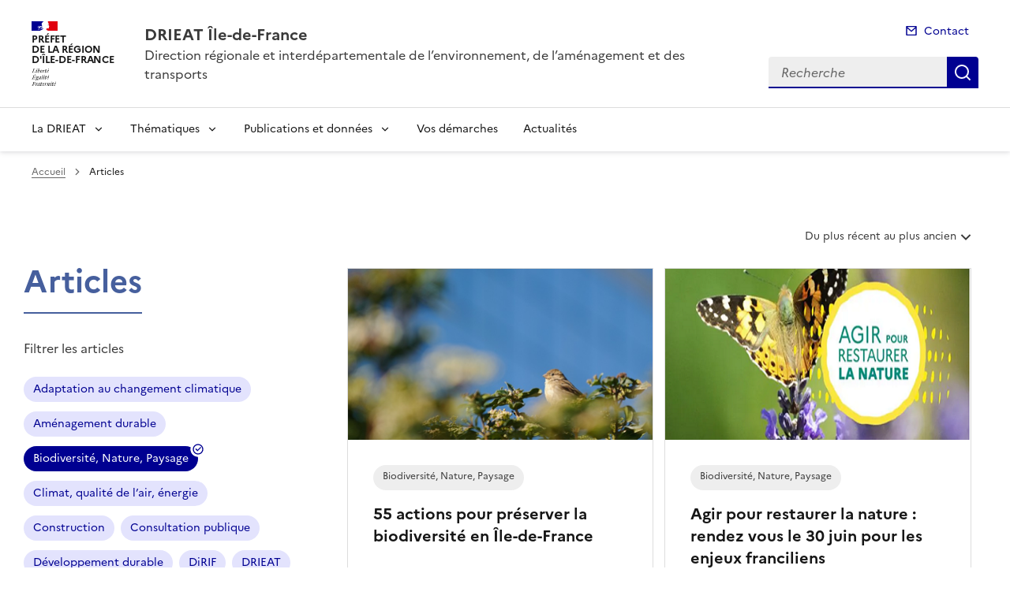

--- FILE ---
content_type: text/html; charset=utf-8
request_url: https://www.drieat.ile-de-france.developpement-durable.gouv.fr/biodiversite-nature-paysage-m3505.html?lang=fr
body_size: 10760
content:

<!doctype html>
<html dir="ltr" lang="fr">
	<head>
	<meta charset="utf-8"><title>Articles | DRIEAT Île-de-France</title>
<meta name="description" content=""/>
<meta name="robots" content="noindex, nofollow" />

<script>
var mediabox_settings={"auto_detect":true,"ns":"box","tt_img":true,"sel_g":"#documents_portfolio a[type='image\/jpeg'],#documents_portfolio a[type='image\/png'],#documents_portfolio a[type='image\/gif']","sel_c":".mediabox","str_ssStart":"Diaporama","str_ssStop":"Arr\u00eater","str_cur":"{current}\/{total}","str_prev":"Pr\u00e9c\u00e9dent","str_next":"Suivant","str_close":"Fermer","str_loading":"Chargement\u2026","str_petc":"Taper \u2019Echap\u2019 pour fermer","str_dialTitDef":"Boite de dialogue","str_dialTitMed":"Affichage d\u2019un media","splash_url":"","lity":{"skin":"_simple-dark","maxWidth":"90%","maxHeight":"90%","minWidth":"400px","minHeight":"","slideshow_speed":"2500","opacite":"0.9","defaultCaptionState":"expanded"}};
</script>
<!-- insert_head_css --><link rel='stylesheet' href='local/cache-css/ae074a342cc8c8cfae0a086fe4e8e75a.css?1766412527' type='text/css' />


<link rel='stylesheet' type='text/css' media='all' href='local/cache-css/cssdyn-css_barre_outils_icones_css-9f8a8ed8.css?1766412526' />






<link rel="stylesheet" href="local/cache-css/cssdyn-_css_ciwidget27_css-d38602eb.css?1766412526" /><link rel="stylesheet" href="local/cache-css/cssdyn-_css_cibloc22_css-e5355d5f.css?1766412526" type="text/css" />
		
<script type='text/javascript' src='local/cache-js/23a2f2c47ccfdc9e5b1df626c9235481.js?1766412528'></script>










<!-- insert_head -->




<script type='text/javascript' src='local/cache-js/jsdyn-javascript_porte_plume_start_js-6064177d.js?1766412526'></script>
<script type="text/javascript" src="plugins-dist/ciwidget/lib/tarteaucitron/tarteaucitron.min.js" id="ciwidget_tarteaucitron"></script><script type="text/javascript">
            tarteaucitron.init({
                "hashtag": "#tarteaucitron",
                "highPrivacy": true,
                "orientation": "top",
                "showIcon": false,
                "adblocker": false,
                "showAlertSmall": false,
                "cookieslist": true,
                "removeCredit": true,
                "bodyPosition": "top",
            });
            </script><script type='text/javascript' src='local/cache-js/jsdyn-_js_cibloc_js-c6ce61bf.js?1766412526'></script><link rel="stylesheet" href="local/cache-css/cssdyn-css_charte_css-fd10c071.css?1766412526" type="text/css" />
                <meta name="viewport" content="width=device-width, initial-scale=1, shrink-to-fit=no">

                <link rel="apple-touch-icon" href="plugins-dist/internet_pm21/images/favicons/apple-touch-icon.png"><!-- 180180 -->
                <link rel="icon" href="plugins-dist/internet_pm21/images/favicons/favicon.svg" type="image/svg+xml">
                <link rel="shortcut icon" href="plugins-dist/internet_pm21/images/favicons/favicon.ico" type="image/x-icon"><!-- 3232 -->
                <link rel="manifest" href="plugins-dist/internet_pm21/images/favicons/manifest.webmanifest" crossorigin="use-credentials">

<script type='text/javascript'>
<!--
function chainemail(titreobjet) {
        chaine_mail = "mailto:?subject=" + titreobjet;
        chaine_mail += "&body=Je recommande cette page : " + escape(titreobjet);
        chaine_mail += ". Pour la consulter, cliquer sur ce lien :" + escape(location.href);
        location.href = chaine_mail;
}
-->
</script>
  	</head>
  	<body>

	<div class="fr-skiplinks" id="top">
   	<nav class="fr-container" role="navigation" aria-label="Accès rapide">
        	<ul class="fr-skiplinks__list">
            		<li>
                		<a class="fr-link" href="#contenu">Accéder au contenu</a>
            		</li>
            		<li>
                		<a class="fr-link" href="#header-navigation">Accéder au menu</a>
            		</li>
            		<li>
                		<a class="fr-link" href="#header-search">Accéder à la recherche</a>
            		</li>
            		<li>
                		<a class="fr-link" href="#footer">Accéder au pied de page</a>
            		</li>
        	</ul>
    	</nav>
</div><header role="banner" class="fr-header">
	<div class="fr-header__body">
        	<div class="fr-container">
            		<div class="fr-header__body-row">
                		<div class="fr-header__brand fr-enlarge-link">
                    			<div class="fr-header__brand-top">
						 
							 
								<div class="fr-header__logo">
	<p class="fr-logo">
        	
                	
		
                	
		
                	
		
                	
		
                	
		
                	
		
                	
		
                	
		
                	
		
                	
		
                	
		
                	
		
                	
		
                	
		
                	
		
                	
		
                	
		
                	
		
                	
		
                	
		
                	  Préfet<br>de la région<br>d'Île-de-France
		
                	
		
                	
		
                	
		
                	
		
                	
		
                	
		
                	
		
                	
		
                	
		
                	
		
                	
		
                	
		
                	
		
                	
		
                	
		
                	
		
                	
		
                	
		
                	
		
                	
		
                	
		
                	
		
                	
		
	</p>
</div>							
						
						
						<div class="fr-header__navbar">
                            				<button class="fr-btn--search fr-btn" data-fr-opened="false" aria-controls="modal-recherche" title="Rechercher" id="btn-recherche">
                                				Rechercher
                            				</button>
                            				<button class="fr-btn--menu fr-btn" data-fr-opened="false" aria-controls="modal-menu" id="btn-menu" aria-haspopup="menu" title="Menu">
                                				Menu
                            				</button>
                        			</div>
                    			</div>
                    			<div class="fr-header__service">
                        			<a href="spip.php?page=sommaire" title="Accueil | DRIEAT Île-de-France">
                            				<p class="fr-header__service-title">DRIEAT Île-de-France</p>
                        			</a>
						<p class="fr-header__service-tagline">Direction régionale et interdépartementale de l’environnement, de l’aménagement et des transports</p>
                    			</div>
                		</div>
                		<div class="fr-header__tools">
					<div class="fr-header__tools-links">
                                                <ul class="fr-links-group">
                                                        <li>
                                                                <a class="fr-link fr-fi-mail-line" href="spip.php?page=contact">Contact</a>
                                                        </li>
                                                </ul>
						
						
                                        </div>
                    			<div class="fr-header__search fr-modal" id="modal-recherche">
                        			<div class="fr-container fr-container-lg--fluid">
                            				<button class="fr-btn--close fr-btn" aria-controls="modal-recherche">Fermer</button>
							<form action="spip.php?page=recherche" method="get">
                                                                <input type="hidden" name="page" value="recherche">
                            					<div class="fr-search-bar" id="header-search" role="search">
                                					<label class="fr-label" for="search-input">Recherche</label>
                                					<input class="fr-input" placeholder="Recherche" type="search" id="search-input" name="recherche" title="Recherche">
                                					<button class="fr-btn" title="Recherche" type="submit">
                                    						Recherche
                                					</button>
                            					</div>
							</form>
                        			</div>
                    			</div>
                		</div>
            		</div>
        	</div>
    	</div><div class="fr-header__menu fr-modal" id="modal-menu">
                <div class="fr-container">
			<button class="fr-btn--close fr-btn" aria-controls="modal-menu">Fermer</button>
                        
                        
                        
                        
                        
                        
                        
                        
                        
                        
                        
                        
                        
                        
                        
                        
                        
                        
                        
                        
                        
                        
                        
                        
                        
                        
                        
                        
                        
                        
                        
                        
                        
                        
                        
                        
                        
                        
                        
                        
	
			

                	

			<div class="fr-header__menu-links"></div>
                        <nav class="fr-nav" id="header-navigation" role="navigation" aria-label="Menu principal">
                                <ul class="fr-nav__list">
                                        
						
                                        	
                                        	
                                        	
                                        	
                                        	
                                        	
                                        	
                                        	
                                        	
						
						<li class="fr-nav__item">
                                                        <button class="fr-nav__btn" aria-expanded="false" aria-controls="menu-3947" >La DRIEAT</button>
                                                        <div class="fr-collapse fr-menu" id="menu-3947">
                                                                <ul class="fr-menu__list">
                                                                        
                                                                        <li>
                                                                                
                                                                                <a class="fr-nav__link" href="presentation-et-organisation-r3987.html" target="_self" >
                                                                                        Présentation et organisation
                                                                                </a>
                                                                        </li>
                                                                        
                                                                        <li>
                                                                                
                                                                                <a class="fr-nav__link" href="coordonnees-des-implantations-r4048.html" target="_self" >
                                                                                        Coordonnées des implantations
                                                                                </a>
                                                                        </li>
                                                                        
                                                                        <li>
                                                                                
                                                                                <a class="fr-nav__link" href="l-engagement-de-transparence-r1725.html" target="_self" >
                                                                                        L&#8217;engagement de transparence
                                                                                </a>
                                                                        </li>
                                                                        
                                                                        <li>
                                                                                
                                                                                <a class="fr-nav__link" href="recrutement-r3995.html" target="_self" >
                                                                                        Recrutement
                                                                                </a>
                                                                        </li>
                                                                        
                                                                        <li>
                                                                                
                                                                                <a class="fr-nav__link" href="presse-r4591.html" target="_self" >
                                                                                        Presse
                                                                                </a>
                                                                        </li>
                                                                        
                                                                        <li>
                                                                                
                                                                                <a class="fr-nav__link" href="observatoires-et-partenaires-r4834.html" target="_self" >
                                                                                        Observatoires et partenaires
                                                                                </a>
                                                                        </li>
                                                                        
                                                                        <li>
                                                                                
                                                                                <a class="fr-nav__link" href="la-lettre-de-la-drieat-r4741.html" target="_self" >
                                                                                        La lettre de la DRIEAT
                                                                                </a>
                                                                        </li>
                                                                        
                                                                        <li>
                                                                                
                                                                                <a class="fr-nav__link" href="nos-liens-utiles-r4799.html" target="_self" >
                                                                                        Nos liens utiles
                                                                                </a>
                                                                        </li>
                                                                        
                                                                        <li>
                                                                                
                                                                                <a class="fr-nav__link" href="contacter-la-drieat-r4446.html" target="_self" >
                                                                                        Contacter la DRIEAT
                                                                                </a>
                                                                        </li>
                                                                        
                                                                </ul>
                                                        </div>
                                                </li>
						
					
						
                                        	
                                        	
                                        	
                                        	
                                        	
                                        	
                                        	
                                        	
                                        	
                                        	
                                        	
						
						<li class="fr-nav__item">
                                                        <button class="fr-nav__btn" aria-expanded="false" aria-controls="menu-4829" >Thématiques</button>
                                                        <div class="fr-collapse fr-menu" id="menu-4829">
                                                                <ul class="fr-menu__list">
                                                                        
                                                                        <li>
                                                                                
                                                                                <a class="fr-nav__link" href="amenagement-durable-r4602.html" target="_self" >
                                                                                        Aménagement durable
                                                                                </a>
                                                                        </li>
                                                                        
                                                                        <li>
                                                                                
                                                                                <a class="fr-nav__link" href="autorisation-environnementale-r1460.html" target="_self" >
                                                                                        Autorisation environnementale
                                                                                </a>
                                                                        </li>
                                                                        
                                                                        <li>
                                                                                
                                                                                <a class="fr-nav__link" href="biodiversite-nature-paysage-r30.html" target="_self" >
                                                                                        Biodiversité, Nature, Paysage
                                                                                </a>
                                                                        </li>
                                                                        
                                                                        <li>
                                                                                
                                                                                <a class="fr-nav__link" href="climat-qualite-de-l-air-energie-r35.html" target="_self" >
                                                                                        Climat, qualité de l’air, énergie
                                                                                </a>
                                                                        </li>
                                                                        
                                                                        <li>
                                                                                
                                                                                <a class="fr-nav__link" href="developpement-durable-r36.html" target="_self" >
                                                                                        Développement durable
                                                                                </a>
                                                                        </li>
                                                                        
                                                                        <li>
                                                                                
                                                                                <a class="fr-nav__link" href="eau-et-milieux-aquatiques-r34.html" target="_self" >
                                                                                        Eau et milieux aquatiques
                                                                                </a>
                                                                        </li>
                                                                        
                                                                        <li>
                                                                                
                                                                                <a class="fr-nav__link" href="evaluation-environnementale-r201.html" target="_self" >
                                                                                        Evaluation environnementale
                                                                                </a>
                                                                        </li>
                                                                        
                                                                        <li>
                                                                                
                                                                                <a class="fr-nav__link" href="mobilites-r4604.html" target="_self" >
                                                                                        Mobilités
                                                                                </a>
                                                                        </li>
                                                                        
                                                                        <li>
                                                                                
                                                                                <a class="fr-nav__link" href="prevention-des-risques-naturels-et-technologiques-r29.html" target="_self" >
                                                                                        Prévention des risques naturels et technologiques
                                                                                </a>
                                                                        </li>
                                                                        
                                                                        <li>
                                                                                
                                                                                <a class="fr-nav__link" href="securite-des-transports-r4605.html" target="_self" >
                                                                                        Sécurité des transports
                                                                                </a>
                                                                        </li>
                                                                        
                                                                        <li>
                                                                                
                                                                                <a class="fr-nav__link" href="transition-energetique-et-batiments-r4603.html" target="_self" >
                                                                                        Transition énergétique et bâtiments
                                                                                </a>
                                                                        </li>
                                                                        
                                                                </ul>
                                                        </div>
                                                </li>
						
					
						
                                        	
                                        	
                                        	
                                        	
                                        	
                                        	
                                        	
                                        	
                                        	
                                        	
                                        	
						
						<li class="fr-nav__item">
                                                        <button class="fr-nav__btn" aria-expanded="false" aria-controls="menu-4831" >Publications et données</button>
                                                        <div class="fr-collapse fr-menu" id="menu-4831">
                                                                <ul class="fr-menu__list">
                                                                        
                                                                        <li>
                                                                                
                                                                                <a class="fr-nav__link" href="avis-et-consultations-du-public-r812.html" target="_self" >
                                                                                        Avis et consultations du public
                                                                                </a>
                                                                        </li>
                                                                        
                                                                        <li>
                                                                                
                                                                                <a class="fr-nav__link" href="avis-et-decisions-de-l-autorite-environnementale-r69.html" target="_self" >
                                                                                        Avis et décisions de l&#8217;Autorité Environnementale
                                                                                </a>
                                                                        </li>
                                                                        
                                                                        <li>
                                                                                
                                                                                <a class="fr-nav__link" href="bulletins-hydrologiques-d-etiage-de-vigilance-r4845.html" target="_self" >
                                                                                        Bulletins hydrologiques, d&#8217;étiage, de vigilance crues
                                                                                </a>
                                                                        </li>
                                                                        
                                                                        <li>
                                                                                
                                                                                <a class="fr-nav__link" href="acceder-aux-donnees-r4752.html" target="_self" >
                                                                                        Accéder aux données
                                                                                </a>
                                                                        </li>
                                                                        
                                                                        <li>
                                                                                
                                                                                <a class="fr-nav__link" href="cartotheque-r371.html" target="_self" >
                                                                                        Cartothèque
                                                                                </a>
                                                                        </li>
                                                                        
                                                                        <li>
                                                                                
                                                                                <a class="fr-nav__link" href="infographies-et-datavisualisations-r4913.html" target="_self" >
                                                                                        Infographies et datavisualisations
                                                                                </a>
                                                                        </li>
                                                                        
                                                                        <li>
                                                                                
                                                                                <a class="fr-nav__link" href="etudes-et-indicateurs-sur-la-construction-et-le-r4843.html" target="_self" >
                                                                                        Etudes et indicateurs sur la construction et le logement
                                                                                </a>
                                                                        </li>
                                                                        
                                                                        <li>
                                                                                
                                                                                <a class="fr-nav__link" href="etudes-et-enquetes-sur-la-mobilite-et-les-r4844.html" target="_self" >
                                                                                        Etudes et enquêtes sur la mobilité et les transports
                                                                                </a>
                                                                        </li>
                                                                        
                                                                        <li>
                                                                                
                                                                                <a class="fr-nav__link" href="etudes-et-indicateurs-de-developpement-durable-r3957.html" target="_self" >
                                                                                        Études et indicateurs de développement durable
                                                                                </a>
                                                                        </li>
                                                                        
                                                                        <li>
                                                                                
                                                                                <a class="fr-nav__link" href="plaquettes-et-brochures-sur-nos-thematiques-r4846.html" target="_self" >
                                                                                        Plaquettes et brochures sur nos thématiques
                                                                                </a>
                                                                        </li>
                                                                        
                                                                        <li>
                                                                                
                                                                                <a class="fr-nav__link" href="centre-de-documentation-r4234.html" target="_self" >
                                                                                        Centre de documentation
                                                                                </a>
                                                                        </li>
                                                                        
                                                                </ul>
                                                        </div>
                                                </li>
						
					
						
                                               	
                                                <li class="fr-nav__item">
                                                        <a class="fr-nav__link" href="vos-demarches-r4832.html" target="_self" >Vos démarches</a>
                                                </li>
						
					
						
                                               	
                                                <li class="fr-nav__item">
                                                        <a class="fr-nav__link" href="actualites-r4849.html" target="_self" >Actualités</a>
                                                </li>
						
					
                                </ul>
                        </nav>
                </div>
	</div>
</header>
<div class="fr-container">
        <nav role="navigation" class="fr-breadcrumb" aria-label="vous êtes ici :">
                <button class="fr-breadcrumb__button" aria-expanded="false" aria-controls="breadcrumb">Voir le fil d'Ariane</button>
                <div class="fr-collapse" id="breadcrumb">
                        <ol class="fr-breadcrumb__list">
                                <li>
                                        <a class="fr-breadcrumb__link" href="spip.php?page=sommaire">Accueil</a>
                                </li>
                                <li>
                                        <a class="fr-breadcrumb__link" aria-current="page" role="link" aria-disabled="true">Articles</a>
                                </li>
                        </ol>
                </div>
        </nav>
</div>

<main id="main" role="main">
<div class="container_1col fr-container" id="contenu">
        <div class="fr-grid-row">
                <div class="actualites-col fr-col">
			
			<div class="tris tris-actualites fr-mb-2w">
                		<div class="filter filter--order">
                	        	<button class="filter__btn" aria-expanded="false">
						<span class="sr-only">Trier les articles</span>
                	                	 Du plus récent au plus ancien
                	                        <span class="fr-fi-arrow-down-s-line" aria-hidden="true"></span>
                	                </button>
                	                <ul class="filter__list">
                	                	<li class="filter__list__item">
                	                        	<a href="biodiversite-nature-paysage-m3505.html?lang=fr"  class="is-active" title="Du plus récent au plus ancien  - Filtre sélectionné">Du plus récent au plus ancien</a>
                	                        </li>
                	                        <li class="filter__list__item">
                	                        	<a href="biodiversite-nature-paysage-m3505.html?lang=fr&amp;tri_inverse=oui" title="Du plus ancien au plus récent">Du plus ancien au plus récent</a>
                	                        </li>
                	                </ul>
 				</div>
                	</div>
			<div class="liste-actus fr-mb-4w">
				
				<div class="entete_actus fr-pr-4w fr-pb-4w fr-mr-2w fr-mb-2w">
					<h1 class="titre_page_actus fr-display-xs">Articles</h1>
					<div>
						<p>Filtrer les articles</p>
						<ul class="fr-tags-group actualites-tags-group fr-mb-2w">
							
								
									<li>
										
										 
											<a href="biodiversite-nature-paysage-m3505.html?lang=fr&amp;id_mot=3609&amp;debut_rub_actus=0" class="fr-tag" title="Adaptation au changement climatique" target="_self">Adaptation au changement climatique</a>
										
									</li>
								
							
								
									<li>
										
										 
											<a href="biodiversite-nature-paysage-m3505.html?lang=fr&amp;id_mot=3519&amp;debut_rub_actus=0" class="fr-tag" title="Aménagement durable" target="_self">Aménagement durable</a>
										
									</li>
								
							
								
									<li>
										 
											<a href="biodiversite-nature-paysage-m3505.html?lang=fr&amp;debut_rub_actus=0" class="fr-tag tag-active" title="Biodiversité, Nature, Paysage - (filtre sélectionné)" target="_self">Biodiversité, Nature, Paysage<span class="sr">(filtre sélectionné)</span></a>
										
										
									</li>
								
							
								
									<li>
										
										 
											<a href="biodiversite-nature-paysage-m3505.html?lang=fr&amp;id_mot=3520&amp;debut_rub_actus=0" class="fr-tag" title="Climat, qualité de l’air, énergie" target="_self">Climat, qualité de l’air, énergie</a>
										
									</li>
								
							
								
							
								
									<li>
										
										 
											<a href="biodiversite-nature-paysage-m3505.html?lang=fr&amp;id_mot=3518&amp;debut_rub_actus=0" class="fr-tag" title="Construction" target="_self">Construction</a>
										
									</li>
								
							
								
									<li>
										
										 
											<a href="biodiversite-nature-paysage-m3505.html?lang=fr&amp;id_mot=3587&amp;debut_rub_actus=0" class="fr-tag" title="Consultation publique" target="_self">Consultation publique</a>
										
									</li>
								
							
								
									<li>
										
										 
											<a href="biodiversite-nature-paysage-m3505.html?lang=fr&amp;id_mot=3514&amp;debut_rub_actus=0" class="fr-tag" title="Développement durable" target="_self">Développement durable</a>
										
									</li>
								
							
								
									<li>
										
										 
											<a href="biodiversite-nature-paysage-m3505.html?lang=fr&amp;id_mot=3617&amp;debut_rub_actus=0" class="fr-tag" title="DiRIF" target="_self">DiRIF</a>
										
									</li>
								
							
								
									<li>
										
										 
											<a href="biodiversite-nature-paysage-m3505.html?lang=fr&amp;id_mot=3526&amp;debut_rub_actus=0" class="fr-tag" title="DRIEAT" target="_self">DRIEAT</a>
										
									</li>
								
							
								
									<li>
										
										 
											<a href="biodiversite-nature-paysage-m3505.html?lang=fr&amp;id_mot=3511&amp;debut_rub_actus=0" class="fr-tag" title="Eau et milieux aquatiques" target="_self">Eau et milieux aquatiques</a>
										
									</li>
								
							
								
							
								
									<li>
										
										 
											<a href="biodiversite-nature-paysage-m3505.html?lang=fr&amp;id_mot=3524&amp;debut_rub_actus=0" class="fr-tag" title="Evaluation environnementale" target="_self">Evaluation environnementale</a>
										
									</li>
								
							
								
									<li>
										
										 
											<a href="biodiversite-nature-paysage-m3505.html?lang=fr&amp;id_mot=3527&amp;debut_rub_actus=0" class="fr-tag" title="Île-de-France" target="_self">Île-de-France</a>
										
									</li>
								
							
								
									<li>
										
										 
											<a href="biodiversite-nature-paysage-m3505.html?lang=fr&amp;id_mot=3512&amp;debut_rub_actus=0" class="fr-tag" title="JOP" target="_self">JOP</a>
										
									</li>
								
							
								
									<li>
										
										 
											<a href="biodiversite-nature-paysage-m3505.html?lang=fr&amp;id_mot=3523&amp;debut_rub_actus=0" class="fr-tag" title="Mobilités" target="_self">Mobilités</a>
										
									</li>
								
							
								
									<li>
										
										 
											<a href="biodiversite-nature-paysage-m3505.html?lang=fr&amp;id_mot=3603&amp;debut_rub_actus=0" class="fr-tag" title="Publicité extérieure" target="_self">Publicité extérieure</a>
										
									</li>
								
							
								
									<li>
										
										 
											<a href="biodiversite-nature-paysage-m3505.html?lang=fr&amp;id_mot=3506&amp;debut_rub_actus=0" class="fr-tag" title="Recrutement" target="_self">Recrutement</a>
										
									</li>
								
							
								
									<li>
										
										 
											<a href="biodiversite-nature-paysage-m3505.html?lang=fr&amp;id_mot=3508&amp;debut_rub_actus=0" class="fr-tag" title="Risques naturels et technologiques" target="_self">Risques naturels et technologiques</a>
										
									</li>
								
							
								
									<li>
										
										 
											<a href="biodiversite-nature-paysage-m3505.html?lang=fr&amp;id_mot=3613&amp;debut_rub_actus=0" class="fr-tag" title="Santé-Environnement" target="_self">Santé-Environnement</a>
										
									</li>
								
							
								
									<li>
										
										 
											<a href="biodiversite-nature-paysage-m3505.html?lang=fr&amp;id_mot=3517&amp;debut_rub_actus=0" class="fr-tag" title="Sécurité des transports" target="_self">Sécurité des transports</a>
										
									</li>
								
							
								
									<li>
										
										 
											<a href="biodiversite-nature-paysage-m3505.html?lang=fr&amp;id_mot=3515&amp;debut_rub_actus=0" class="fr-tag" title="Services publics" target="_self">Services publics</a>
										
									</li>
								
							
								
									<li>
										
										 
											<a href="biodiversite-nature-paysage-m3505.html?lang=fr&amp;id_mot=3516&amp;debut_rub_actus=0" class="fr-tag" title="Transition énergétique, Bâtiment" target="_self">Transition énergétique, Bâtiment</a>
										
									</li>
								
							
						</ul>
					</div>
				
				</div>
	
				
					<a id='pagination_articles' class='pagination_ancre'></a>
					
						<section class="actus-list fr-m-1w">
							<article class="articles-list__item">
								<div class="actualites-card fr-card fr-enlarge-link">
                		                			<div class="fr-card__body">
                	       		        	         		<h2 class="fr-card__title fr-h6">
                	        	        	                		<a href="55-actions-pour-preserver-la-biodiversite-en-ile-a13317.html" class="fr-card__link">55 actions pour préserver la biodiversité en Île-de-France</a>
                        		        	        		</h2>
										
                                                                                        <p class="tag_card fr-card__detail fr-tag">Biodiversité, Nature, Paysage</p>
                                                                                
										<p class="date_card">3 octobre 2025</p>
                        		        			</div>
									
                        		        			<div class="fr-card__img">
                        		        	        		<img src="IMG/logo/une_ab002564-1.png?1759478962" class="fr-responsive-img" alt="">
                        		        			</div>
									
                        					</div>	
							</article>
						</section>
					
						<section class="actus-list fr-m-1w">
							<article class="articles-list__item">
								<div class="actualites-card fr-card fr-enlarge-link">
                		                			<div class="fr-card__body">
                	       		        	         		<h2 class="fr-card__title fr-h6">
                	        	        	                		<a href="agir-pour-restaurer-la-nature-rendez-vous-le-30-a13249.html" class="fr-card__link">Agir pour restaurer la nature&nbsp;: rendez vous le 30 juin pour les enjeux franciliens</a>
                        		        	        		</h2>
										
                                                                                        <p class="tag_card fr-card__detail fr-tag">Biodiversité, Nature, Paysage</p>
                                                                                
										<p class="date_card">13 juin 2025</p>
                        		        			</div>
									
                        		        			<div class="fr-card__img">
                        		        	        		<img src="IMG/logo/logo_nature.png?1749801841" class="fr-responsive-img" alt="">
                        		        			</div>
									
                        					</div>	
							</article>
						</section>
					
						<section class="actus-list fr-m-1w">
							<article class="articles-list__item">
								<div class="actualites-card fr-card fr-enlarge-link">
                		                			<div class="fr-card__body">
                	       		        	         		<h2 class="fr-card__title fr-h6">
                	        	        	                		<a href="l-atlas-de-paysages-de-paris-est-en-ligne-a13070.html" class="fr-card__link">L’Atlas de paysages de Paris est en ligne&nbsp;!</a>
                        		        	        		</h2>
										
                                                                                        <p class="tag_card fr-card__detail fr-tag">Biodiversité, Nature, Paysage</p>
                                                                                
										<p class="date_card">17 avril 2025</p>
                        		        			</div>
									
                        		        			<div class="fr-card__img">
                        		        	        		<img src="IMG/logo/logo_paysages.png?1744883494" class="fr-responsive-img" alt="">
                        		        			</div>
									
                        					</div>	
							</article>
						</section>
					
						<section class="actus-list fr-m-1w">
							<article class="articles-list__item">
								<div class="actualites-card fr-card fr-enlarge-link">
                		                			<div class="fr-card__body">
                	       		        	         		<h2 class="fr-card__title fr-h6">
                	        	        	                		<a href="schema-regional-des-carrieres-d-ile-de-france-a13179.html" class="fr-card__link">Schéma régional des carrières d&#8217;Île-de-France&nbsp;: concertation préalable du public</a>
                        		        	        		</h2>
										
                                                                                        <p class="tag_card fr-card__detail fr-tag">Biodiversité, Nature, Paysage</p>
                                                                                
										<p class="date_card">11 mars 2025</p>
                        		        			</div>
									
                        					</div>	
							</article>
						</section>
					
						<section class="actus-list fr-m-1w">
							<article class="articles-list__item">
								<div class="actualites-card fr-card fr-enlarge-link">
                		                			<div class="fr-card__body">
                	       		        	         		<h2 class="fr-card__title fr-h6">
                	        	        	                		<a href="le-kit-pedagogique-on-s-active-pour-la-biodiv-mis-a13174.html" class="fr-card__link">Le kit pédagogique "On s&#8217;active pour la biodiv&#8217;&nbsp;!" mis à disposition des enseignants</a>
                        		        	        		</h2>
										
                                                                                        <p class="tag_card fr-card__detail fr-tag">Biodiversité, Nature, Paysage</p>
                                                                                
										<p class="date_card">20 février 2025</p>
                        		        			</div>
									
                        		        			<div class="fr-card__img">
                        		        	        		<img src="IMG/logo/arton13174.png?1740135276" class="fr-responsive-img" alt="">
                        		        			</div>
									
                        					</div>	
							</article>
						</section>
					
						<section class="actus-list fr-m-1w">
							<article class="articles-list__item">
								<div class="actualites-card fr-card fr-enlarge-link">
                		                			<div class="fr-card__body">
                	       		        	         		<h2 class="fr-card__title fr-h6">
                	        	        	                		<a href="appel-a-candidature-pour-le-recrutement-des-a3682.html" class="fr-card__link">Appel à candidature pour le recrutement des lieutenants de louveterie dans les départements de Paris et de la proche couronne</a>
                        		        	        		</h2>
										
                                                                                        <p class="tag_card fr-card__detail fr-tag">Biodiversité, Nature, Paysage</p>
                                                                                
										<p class="date_card">18 septembre 2024</p>
                        		        			</div>
									
                        					</div>	
							</article>
						</section>
					
						<section class="actus-list fr-m-1w">
							<article class="articles-list__item">
								<div class="actualites-card fr-card fr-enlarge-link">
                		                			<div class="fr-card__body">
                	       		        	         		<h2 class="fr-card__title fr-h6">
                	        	        	                		<a href="mise-en-place-du-comite-de-lutte-contre-la-a13003.html" class="fr-card__link">Mise en place du Comité de lutte contre la délinquance environnementale à Paris</a>
                        		        	        		</h2>
										
                                                                                        <p class="tag_card fr-card__detail fr-tag">Biodiversité, Nature, Paysage</p>
                                                                                
										<p class="date_card">7 mai 2024</p>
                        		        			</div>
									
                        					</div>	
							</article>
						</section>
					
						<section class="actus-list fr-m-1w">
							<article class="articles-list__item">
								<div class="actualites-card fr-card fr-enlarge-link">
                		                			<div class="fr-card__body">
                	       		        	         		<h2 class="fr-card__title fr-h6">
                	        	        	                		<a href="atlas-regional-des-sites-classes-d-ile-de-france-a12961.html" class="fr-card__link">Atlas régional des sites classés d’Île-de-France&nbsp;: un voyage au cœur de plus de 250 lieux à préserver</a>
                        		        	        		</h2>
										
                                                                                        <p class="tag_card fr-card__detail fr-tag">Biodiversité, Nature, Paysage</p>
                                                                                
										<p class="date_card">14 mars 2024</p>
                        		        			</div>
									
                        		        			<div class="fr-card__img">
                        		        	        		<img src="IMG/logo/arton12961.png?1710425482" class="fr-responsive-img" alt="">
                        		        			</div>
									
                        					</div>	
							</article>
						</section>
					
						<section class="actus-list fr-m-1w">
							<article class="articles-list__item">
								<div class="actualites-card fr-card fr-enlarge-link">
                		                			<div class="fr-card__body">
                	       		        	         		<h2 class="fr-card__title fr-h6">
                	        	        	                		<a href="atlas-regional-des-sites-classes-d-ile-de-france-a12952.html" class="fr-card__link">Atlas régional des sites classés d’Île-de-France&nbsp;: un voyage au cœur de plus de 250 lieux à préserver</a>
                        		        	        		</h2>
										
                                                                                        <p class="tag_card fr-card__detail fr-tag">Biodiversité, Nature, Paysage</p>
                                                                                
										<p class="date_card">14 mars 2024</p>
                        		        			</div>
									
                        		        			<div class="fr-card__img">
                        		        	        		<img src="IMG/logo/arton12952.png?1710413195" class="fr-responsive-img" alt="">
                        		        			</div>
									
                        					</div>	
							</article>
						</section>
					
						<section class="actus-list fr-m-1w">
							<article class="articles-list__item">
								<div class="actualites-card fr-card fr-enlarge-link">
                		                			<div class="fr-card__body">
                	       		        	         		<h2 class="fr-card__title fr-h6">
                	        	        	                		<a href="comite-regional-de-la-biodiversite-des-experiences-a12887.html" class="fr-card__link">Comité régional de la biodiversité&nbsp;: des expériences partagées et des projets financés </a>
                        		        	        		</h2>
										
                                                                                        <p class="tag_card fr-card__detail fr-tag">Biodiversité, Nature, Paysage</p>
                                                                                
										<p class="date_card">19 décembre 2023</p>
                        		        			</div>
									
                        					</div>	
							</article>
						</section>
					
						<section class="actus-list fr-m-1w">
							<article class="articles-list__item">
								<div class="actualites-card fr-card fr-enlarge-link">
                		                			<div class="fr-card__body">
                	       		        	         		<h2 class="fr-card__title fr-h6">
                	        	        	                		<a href="la-carte-des-sites-natura-2000-en-ile-de-france-a12843.html" class="fr-card__link">La carte des sites Natura 2000 en Ile-de-France</a>
                        		        	        		</h2>
										
                                                                                        <p class="tag_card fr-card__detail fr-tag">Biodiversité, Nature, Paysage</p>
                                                                                
										<p class="date_card">27 octobre 2023</p>
                        		        			</div>
									
                        					</div>	
							</article>
						</section>
					
					<nav role="navigation" class="pagination fr-pagination" aria-label="Pagination">
<ul class="fr-pagination__list">
 
	<li>
                <a class="fr-pagination__link fr-pagination__link--first">Première page</a>
        </li>
	<li>
		<a class="fr-pagination__link fr-pagination__link--prev fr-pagination__link--lg-label">Page précédente</a>
	</li>

	<li>
<a class="fr-pagination__link" aria-current="page" role="link" aria-disabled="true" title="Page 1">1</a>
</li>

	<li>
<a class="fr-pagination__link fr-displayed-lg" title="page 2" href="biodiversite-nature-paysage-m3505.html?lang=fr&amp;debut_articles=11#pagination_articles">2</a>
</li>

	<li>
<a class="fr-pagination__link fr-displayed-lg" title="page 3" href="biodiversite-nature-paysage-m3505.html?lang=fr&amp;debut_articles=22#pagination_articles">3</a>
</li>

	
 
	<li>
		
		<a class="fr-pagination__link fr-pagination__link--next fr-pagination__link--lg-label" href="biodiversite-nature-paysage-m3505.html?lang=fr&amp;debut_articles=11#pagination_articles">
			Page suivante
		</a>
	</li>
	<li>
            <a class="fr-pagination__link fr-pagination__link--last" href="biodiversite-nature-paysage-m3505.html?lang=fr&amp;debut_articles=25#pagination_articles">
                Dernière page
            </a>
        </li>	

</ul>
</nav>
			</div>
			
		</div>
	</div>
	<div class="retourhaut_liste fr-grid-row--right">
        	<a class="fr-link fr-fi-arrow-up-fill fr-link--icon-left" href="#top">
	Haut de page
</a>        </div>
</div>
</main>


<script type="text/javascript">
<!--
if (typeof cibcOptOut != 'function' || cibcOptOut()!="oui"){
  var _paq = _paq || [];
  _paq.push(['setDocumentTitle', 'page_liste-actualites']);
  _paq.push(['setDownloadClasses', ["LienTelecharg","document"]]);
  _paq.push(['trackPageView']);
  _paq.push(['enableLinkTracking']);
  (function() {
    var u="//audience-sites.din.developpement-durable.gouv.fr/";
    _paq.push(['setTrackerUrl', u+'piwik.php']);
    _paq.push(['setSiteId', '1497']);
    var d=document, g=d.createElement('script'), s=d.getElementsByTagName('script')[0];
    g.type='text/javascript'; g.async=true; g.defer=true; g.src=u+'piwik.js'; s.parentNode.insertBefore(g,s);
  })();
}
function piwikTrackVideo(type,section,page,x1){
        _paq.push(['trackEvent', 'Video', 'Play', page]);
}
//-->
</script>
<noscript><p><img src="//audience-sites.din.developpement-durable.gouv.fr/piwik.php?idsite=1497&rec=1&action_name=page_liste-actualites" style="border:0;" alt="" /></p></noscript>

<script type="text/javascript">
<!--
function ciTrackVideo(type,section,page,x1) {
  if (typeof xitiTrackVideo == 'function') {
    xitiTrackVideo(type,section,page,x1);
  }
  if(typeof piwikTrackVideo == 'function') {
    piwikTrackVideo(type,section,page,x1);
  }
}
//-->
</script><footer class="fr-footer" role="contentinfo" id="footer">
	
        <div class="fr-container">
		 
			<div class="fr-footer__body">
        <div class="fr-footer__brand fr-enlarge-link">
                 
                        <a href="spip.php?page=sommaire" title="Accueil - DRIEAT Île-de-France - Île-de-France">
	
			<p class="fr-logo">
	        		Préfet<br>de la région<br>d'Île-de-France
			</p>
	 
	        </a>                
        </div>		
		
                <div class="fr-footer__content">
                        
                         
                        	<ul class="fr-footer__content-list">
	<li class="fr-footer__content-item">
        	<a class="fr-footer__content-link" title="info.gouv.fr - ouvre une nouvelle fenêtre" target="_blank" href="https://www.info.gouv.fr">info.gouv.fr</a>
	</li>
        <li class="fr-footer__content-item">
        	<a class="fr-footer__content-link" title="service-public.gouv.fr - ouvre une nouvelle fenêtre" target="_blank" href="https://service-public.gouv.fr">service-public.gouv.fr</a>
    	</li>
        <li class="fr-footer__content-item">
        	<a class="fr-footer__content-link" title="legifrance.gouv.fr - ouvre une nouvelle fenêtre" target="_blank" href="https://legifrance.gouv.fr">legifrance.gouv.fr</a>
        </li>
        <li class="fr-footer__content-item">
       		<a class="fr-footer__content-link" title="data.gouv.fr - ouvre une nouvelle fenêtre" target="_blank" href="https://data.gouv.fr">data.gouv.fr</a>
	</li>
</ul>                	
                </div>
        </div>
	<div class="fr-footer__bottom">
                <ul class="liste-pied-page fr-footer__bottom-list">
                        <li class="fr-footer__bottom-item">
                                <a class="fr-footer__bottom-link" href="spip.php?page=plan">Plan du site</a>
                        </li>
			<li class="fr-footer__bottom-item">
                                <a class="fr-footer__bottom-link" href="spip.php?page=glossaire">Glossaire</a>
                        </li>
			
                        <li class="fr-footer__bottom-item">
                                <a class="fr-footer__bottom-link" href="accessibilite-non-conforme-a12438.html">Accessibilité&nbsp;: non conforme</a>
                        </li>
			
                        <li class="fr-footer__bottom-item">
                                <a class="fr-footer__bottom-link" href="mentions-legales-a12437.html">Mentions légales</a>
                        </li>
			
                        <li class="fr-footer__bottom-item">
                                <a class="fr-footer__bottom-link" href="contactez-nous-a2490.html">Contactez-nous</a>
                        </li>
			

			                </ul>
                <div class="fr-footer__bottom-copy">
                        <p>
				Sauf mention contraire, tous les contenus de ce site sont sous <a href="https://github.com/etalab/licence-ouverte/blob/master/LO.md" title="licence etalab-2.0 (nouvelle fenêtre)" target="_blank">licence etalab-2.0</a>
                	</p>
                </div>
        </div>
    </div>
</footer>		

		<script type="module" src="plugins-dist/internet_pm21/js/dsfr.module.min.js"></script>
		<script type="text/javascript" nomodule src="plugins-dist/internet_pm21/js/dsfr.nomodule.min.js"></script>
		<script type="text/javascript" src="plugins-dist/internet_pm21/js/charte.js"></script>
		<svg id="svg-sprite" xmlns="http://www.w3.org/2000/svg" xmlns:xlink="http://www.w3.org/1999/xlink" aria-hidden="true" focusable="false">
    	<symbol id="symbol-section-rss" viewBox="0 0 18 18">
		<path fill="none" d="M 0,0 H 24 V 24 H 0 Z"></path>
		<path d="M 0,0 C 9.941,0 18,8.059 18,18 H 15 C 15,9.716 8.284,3 0,3 Z m 0,7 c 6.075,0 11,4.925 11,11 H 8 A 8,8 0 0 0 0,10 Z m 0,7 a 4,4 0 0 1 4,4 H 0 Z"></path>
    	</symbol>
	<symbol id="symbol-telecharger" viewBox="0 0 24 24">
		<path fill="none" d="M0 0h24v24H0z"></path>
                <path d="M3 19h18v2H3v-2zm10-5.828L19.071 7.1l1.414 1.414L12 17 3.515 8.515 4.929 7.1 11 13.17V2h2v11.172z"></path>
        </symbol>
	<symbol id="symbol-trombone" viewBox="0 0 24 24">
		<path fill="none" d="M0 0h24v24H0z"></path>
                <path d="M14 13.5V8a4 4 0 1 0-8 0v5.5a6.5 6.5 0 1 0 13 0V4h2v9.5a8.5 8.5 0 1 1-17 0V8a6 6 0 1 1 12 0v5.5a3.5 3.5 0 0 1-7 0V8h2v5.5a1.5 1.5 0 0 0 3 0z"></path>
        </symbol>
	<symbol id="symbol-memesujet" viewBox="0 0 24 24">
		<path fill="none" d="M0 0h24v24H0z"></path>
                <path d="M20 22H4a1 1 0 0 1-1-1V3a1 1 0 0 1 1-1h16a1 1 0 0 1 1 1v18a1 1 0 0 1-1 1zm-1-2V4H5v16h14zM7 6h4v4H7V6zm0 6h10v2H7v-2zm0 4h10v2H7v-2zm6-9h4v2h-4V7z"></path>
        </symbol>
	<symbol id="symbol-abonnement" viewBox="0 0 24 24">
		<path fill="none" d="M0 0h24v24H0z"></path>
                <path d="M22 20H2v-2h1v-6.969C3 6.043 7.03 2 12 2s9 4.043 9 9.031V18h1v2zM5 18h14v-6.969C19 7.148 15.866 4 12 4s-7 3.148-7 7.031V18zm4.5 3h5a2.5 2.5 0 1 1-5 0z"></path>
        </symbol>
	<symbol id="symbol-links" viewBox="0 0 24 24">
		<path fill="none" d="M0 0h24v24H0z"></path>
                <path d="M13.06 8.11l1.415 1.415a7 7 0 0 1 0 9.9l-.354.353a7 7 0 0 1-9.9-9.9l1.415 1.415a5 5 0 1 0 7.071 7.071l.354-.354a5 5 0 0 0 0-7.07l-1.415-1.415 1.415-1.414zm6.718 6.011l-1.414-1.414a5 5 0 1 0-7.071-7.071l-.354.354a5 5 0 0 0 0 7.07l1.415 1.415-1.415 1.414-1.414-1.414a7 7 0 0 1 0-9.9l.354-.353a7 7 0 0 1 9.9 9.9z"></path>
        </symbol>
	<symbol id="symbol-arrow-left" viewBox="0 0 100 100">
        	<path d="M31.87,46.9,62,16.74a4.31,4.31,0,1,1,6.1,6.09L41,50,68.13,77.17A4.31,4.31,0,0,1,62,83.26L31.87,53A4.38,4.38,0,0,1,31.87,46.9Z"></path>
    	</symbol>
    	<symbol id="symbol-arrow-right" viewBox="0 0 100 100">
        	<path d="M68.13,53.1,38,83.26a4.31,4.31,0,0,1-6.1-6.09L59,50,31.87,22.83A4.31,4.31,0,0,1,38,16.74L68.13,47A4.38,4.38,0,0,1,68.13,53.1Z"></path>
    	</symbol>
	<symbol id="symbol-player-audio" viewBox="0 0 180 157.262">
        	<rect height="157"  width="180" data-name="Rectangle 122" id="Rectangle_122"></rect>
  		<g transform="translate(-3977.357 -168.762)" data-name="Groupe 630" id="Groupe_630">
    			<path fill="#fff" transform="translate(0 -201.747)" data-name="Tracé 235" id="Tracé_235"
       				d="M4025.965,475.055c2.013,2.275,4.515,4.086,4.184,6.578-.245,1.839-1.964,2.016-2.19,3.858-.326,2.661,2.693,5.975,5.938,7.144,1.691.61,1.537.278,4.3,1.373,3.044,1.2,5.048,2,6.092,3.909.709,1.3.385,2.037,1.356,3.007a5.4,5.4,0,0,0,3.263,1.284,4.116,4.116,0,0,0,.454.009c-9.526,16.08-12.842,20.661-19.2,25.291.828,0,6.443.053,9.141.016,13.448-5.495,19.887-8.374,24.532-13.168a26.79,26.79,0,0,0,7.417-19.115,26.319,26.319,0,0,0-2.763-12.22,18.7,18.7,0,0,1-22.448-16.619,18.682,18.682,0,0,1,7.5-16.712,2.879,2.879,0,0,0-.36-.65l-.011-.015a37.157,37.157,0,0,1-2.2-3.78c-.387-.767-.749-1.555-1.083-2.351l-3.314,1.706a.667.667,0,0,1-.9-.288l-4.123-8.01a.667.667,0,0,1,.288-.9l1.829-.941c-2.136-3.766-3.887-7.091-5.267-9.815,0,0-2.624-5.179-6.381-13.606-.335-.751-.639-1.472-.639-1.472-.231-.558-.5-1.222-.853-2.106a55.7,55.7,0,0,1-1.769-5.892,4.165,4.165,0,0,1-.088-2.192,49.661,49.661,0,0,0-8.406,7.435c-8.875,10.225-9.524,28.289-4.627,34.259,1.5,1.825,4.794,4.532,5.433,9.25.431,3.179-.837,3.639-1.062,7.46A25.278,25.278,0,0,0,4025.965,475.055Z">
			</path>
    			<path fill="#fff" transform="translate(-414.308 -636.231)" data-name="Tracé 236" id="Tracé_236"
       				d="M4469.288,883.38a20.338,20.338,0,0,1,3.7-1.78,3.45,3.45,0,0,1-.278-.668,36.608,36.608,0,0,0-1.67-3.952c-.413-.836-.863-1.662-1.342-2.467l-4.024,2.155c.333.8.7,1.588,1.083,2.357a36.53,36.53,0,0,0,2.155,3.71A3.436,3.436,0,0,1,4469.288,883.38Z">
			</path>
    			<path fill="#fff" transform="translate(-102.914 0)" data-name="Tracé 237" id="Tracé_237"
       				d="M4231.912,256.267c-.194-.8-.571-1.149-2.474-3.409-1.546-1.838-.925-1.167-1.938-2.34-2.785-3.223-4.569-4.926-5.463-6.491.074-.172.131-.325.173-.45-.086.1-.171.2-.257.3a4.764,4.764,0,0,1-.587-1.968,7.661,7.661,0,0,1,0-1.1c.163-1.229.855-1.965,1.126-4.156.445-3.6-.825-6.356-1.878-8.922a122.383,122.383,0,0,1-5.113-15.69,14.719,14.719,0,0,0,5.389-7.2c2.208-6.848-2.144-13.029-4.027-15.7-3.655-5.191-9.395-9.176-11-8.006-1.306.95.861,4.757-.582,5.818-1.034.761-2.83-.692-9.334-4.223-.725-.393-7.691-4.093-11.919-3.958a17.27,17.27,0,0,0-6.063,1.518c-4.691,1.71-15.756-2.626-19.018,1.273-1.521,1.819-.874,2.041-3.081,4.187a6.2,6.2,0,0,1-2.737,1.5,3.383,3.383,0,0,0-.947,1.255c-2.09,4.752-.463,20.736-.463,20.736.06.587.16,1.58.366,2.907a56.894,56.894,0,0,0,1.611,7.074,74.522,74.522,0,0,0,2.967,8.349l1.638-.843a.666.666,0,0,1,.9.288l4.123,8.01a.666.666,0,0,1-.288.9l-3.276,1.687c.479.808.93,1.638,1.344,2.477a37.1,37.1,0,0,1,1.7,4.027l.006.017a2.825,2.825,0,0,0,.3.68,18.7,18.7,0,0,1,10.426,35.893,27.473,27.473,0,0,1,2.8,12.594,28.126,28.126,0,0,1-7.86,20.093c-4.958,5.117-13.926,9.258-22.3,12.4,5.948,0,44.89.48,49.49.08a38.026,38.026,0,0,0,3.721-11.31c2.039-11.655,4.712-13.458,7.234-15.691a15.128,15.128,0,0,1,1.273-1c1.279.076,5.887.045,6.951.01a12.747,12.747,0,0,0,7.463-2.288,8.353,8.353,0,0,0,2.84-3.471,8.183,8.183,0,0,0,.467-4.766c-.4-1.81-1.272-2.41-1.242-4.325a3.808,3.808,0,0,1,.347-1.961c.7-1.259,2-1.277,2.533-2.657a2.814,2.814,0,0,0,.178-1.136,4.085,4.085,0,0,0-2.017-3,2.859,2.859,0,0,0,.352-.146,4.436,4.436,0,0,0,1.993-2.858,6.32,6.32,0,0,0,.242-1.665,11.971,11.971,0,0,1-1.455-3.181c-.495-1.713-.82-2.837-.314-3.778.892-1.662,3.286-.727,4.837-2.635A4.5,4.5,0,0,0,4231.912,256.267Z">
			</path>
  		</g>
	</symbol>
</svg>
</body>
</html>